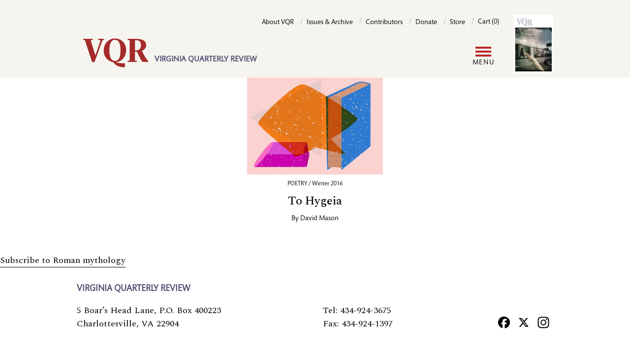

--- FILE ---
content_type: text/html; charset=UTF-8
request_url: https://www.vqronline.org/tags/roman-mythology
body_size: 5992
content:
<!DOCTYPE html>
<html lang="en" dir="ltr" prefix="og: https://ogp.me/ns#">
  <head>
    <meta charset="utf-8" />
<link rel="canonical" href="https://www.vqronline.org/tags/roman-mythology" />
<meta name="Generator" content="Drupal 10 (https://www.drupal.org); Commerce 2" />
<meta name="MobileOptimized" content="width" />
<meta name="HandheldFriendly" content="true" />
<meta name="viewport" content="width=device-width, initial-scale=1.0" />
<link rel="icon" href="/themes/custom/vqr_d10/favicon.ico" type="image/vnd.microsoft.icon" />
<link rel="alternate" type="application/rss+xml" title="Roman mythology" href="https://www.vqronline.org/taxonomy/term/3084/feed" />
<script>window.a2a_config=window.a2a_config||{};a2a_config.callbacks=[];a2a_config.overlays=[];a2a_config.templates={};a2a_config.icon_color = "transparent,black";

a2a_config.templates.email = {
    subject: "Check this out: ${title}",
    body: "Click the link:\n${link}",
};

a2a_config.templates.twitter = {
    text: "Reading: ${title} ${link}",
    hashtags: "sharing,social",
    related: "AddToAny,Twitter",
};
a2a_config.thanks = {
    postShare: true,
    ad: false,
};</script>

    <title>Roman mythology | VQR</title>
    <link rel="stylesheet" media="all" href="/sites/default/files/css/css_McLEzEg4LkYq0YzUbJ3Q870P8JgtRGhsxZ6V8HMeF9c.css?delta=0&amp;language=en&amp;theme=vqr_d10&amp;include=[base64]" />
<link rel="stylesheet" media="all" href="/sites/default/files/css/css_uWbJjjnKKP15X2RBwaL_260tvS2Jq1MAJSWgnFrcUsU.css?delta=1&amp;language=en&amp;theme=vqr_d10&amp;include=[base64]" />

    <script type="application/json" data-drupal-selector="drupal-settings-json">{"path":{"baseUrl":"\/","pathPrefix":"","currentPath":"taxonomy\/term\/3084","currentPathIsAdmin":false,"isFront":false,"currentLanguage":"en"},"pluralDelimiter":"\u0003","suppressDeprecationErrors":true,"gtag":{"tagId":"","consentMode":false,"otherIds":[],"events":[],"additionalConfigInfo":[]},"ajaxPageState":{"libraries":"[base64]","theme":"vqr_d10","theme_token":null},"ajaxTrustedUrl":{"\/search":true},"gtm":{"tagId":null,"settings":{"data_layer":"dataLayer","include_classes":false,"allowlist_classes":"","blocklist_classes":"","include_environment":false,"environment_id":"","environment_token":""},"tagIds":["GTM-5DX9TG"]},"user":{"uid":0,"permissionsHash":"004854254b58ec6e15eacb98b1996acef05f852d9a9a56d587b7cb980a0d4de4"}}</script>
<script src="/sites/default/files/js/js_-Cgw2lC9LSSC000CFuL5QXEqdYOzSq1G6pgF2_Km_7k.js?scope=header&amp;delta=0&amp;language=en&amp;theme=vqr_d10&amp;include=eJxdyFEKwjAQhOELhUZPtEyTadAmWd0spb29FUTQl5_5Bjm7oh8RnzEtpt3DTHeacH_oYJblVk-OWNhpqCFpa7RESTCP78hcNa2hqJZKcZRYzvx7wh3779nC9jTJ10ucMfjFYNKeYYd0bC8oXT_Q"></script>
<script src="/modules/contrib/google_tag/js/gtag.js?t8ro43"></script>
<script src="/modules/contrib/google_tag/js/gtm.js?t8ro43"></script>

  </head>
  <body class="path-taxonomy">
        <a href="#main-content" class="visually-hidden focusable skip-link">
      Skip to main content
    </a>
    <noscript><iframe src="https://www.googletagmanager.com/ns.html?id=GTM-5DX9TG"
                  height="0" width="0" style="display:none;visibility:hidden"></iframe></noscript>

      <div class="dialog-off-canvas-main-canvas" data-off-canvas-main-canvas>
      <header class="bg-cream pt-[30px] relative after:content-[''] xl:after:content-none after:absolute after:top-0 after:bottom-0 after:left-0 after:right-0 after:bg-cream after:z-[19]">
    <div class="container flex xl:flex-row xl:justify-between flex-col">

          <!-- include '@pages/region.twig' -->
<!-- include '@organisms/site/branding/branding.twig' -->
<div id="site-branding" class="z-20 xl:order-1 order-2">
      <a href="/" rel="home" class="site-logo border-0 hover:border-0 focus:border-0"><img class="inline-block" src="/themes/custom/vqr_d10/images/VQR-web-logo-02.svg" alt="Home" /></a>
        <div class="site-slogan hidden md:inline-block w-[224px] ml-2 align-bottom pb-[6px] text-base text-purple uppercase font-bold font-sans leading-[120%]">VIRGINIA QUARTERLY REVIEW</div>
  </div>

  
          <!-- include '@pages/region.twig' -->
<!-- include '@molecules/navigation/utility-nav/utility-nav-block.twig' -->
<nav role="navigation" aria-labelledby="block-vqr-d10-utility-menu" id="block-vqr-d10-utility" class="block block-menu navigation menu--utility xl:order-2 order-1 z-20">
            
  <h2 class="visually-hidden" id="block-vqr-d10-utility-menu">Utility</h2>
  

        
    <!-- include '@molecules/navigation/utility-nav/utility-nav.twig' -->
     <ul class="utility-nav xl:float-none md:float-right" aria-label="Utility menu">
          <li class="utiltiy-nav__item md:after:content-['/'] md:after:text-purple-200 md:after:mx-2 xl:pb-0 md:pb-[20px]">
        <a class="utility-nav__link text-sm font-sans no-underline border-b-0" href="/about-vqr">About VQR</a>
      </li>
          <li class="utiltiy-nav__item md:after:content-['/'] md:after:text-purple-200 md:after:mx-2 xl:pb-0 md:pb-[20px]">
        <a class="utility-nav__link text-sm font-sans no-underline border-b-0" href="/issues">Issues &amp; Archive</a>
      </li>
          <li class="utiltiy-nav__item md:after:content-['/'] md:after:text-purple-200 md:after:mx-2 xl:pb-0 md:pb-[20px]">
        <a class="utility-nav__link text-sm font-sans no-underline border-b-0" href="/contributors">Contributors</a>
      </li>
          <li class="utiltiy-nav__item md:after:content-['/'] md:after:text-purple-200 md:after:mx-2 xl:pb-0 md:pb-[20px]">
        <a class="utility-nav__link text-sm font-sans no-underline border-b-0" href="/donate">Donate</a>
      </li>
          <li class="utiltiy-nav__item md:after:content-['/'] md:after:text-purple-200 md:after:mx-2 xl:pb-0 md:pb-[20px]">
        <a class="utility-nav__link text-sm font-sans no-underline border-b-0" href="/store">Store</a>
      </li>
        <li class="utiltiy-nav__item">
      <!-- include '@organisms/site/block/block-bare.twig' -->
<div class="cart--cart-block inline-block">
  <div class="cart-block--summary">
            <a class="cart-block--link__expand utility-nav__link text-sm font-sans no-underline border-b-0" href="/cart">
      <span class="cart-block--summary__count">Cart (0)</span>
    </a>
  </div>
  </div>


    </li>
  </ul>



  </nav>

  
    </div>

    <div class="container pt-[20px] xl:py-5 relative flex items-center">
      <div class="grow">
          <!-- include '@pages/region.twig' -->
<!-- include '@organisms/site/block/system-menu-block.twig' -->
<nav role="navigation" aria-labelledby="block-vqr-d10-main-menu-menu" id="block-vqr-d10-main-menu" class="block block-menu navigation menu--main">
            
  <h2 class="visually-hidden" id="block-vqr-d10-main-menu-menu">Main navigation</h2>
  

        <!-- include '@molecules/navigation/main-nav/simplenav.twig' -->

<!-- Mobile display toggle -->
<input class="menutoggle__checkbox" type="checkbox" id="togglebox"/>
<label class="menutoggle__label" for="togglebox">
  <span class="menutoggle__icon"></span>
  <span class="menutoggle__text">Menu</span>
</label>

<div class="simplenav__wrapper">
  <ul class="simplenav">
          <li class="simplenav__item xl:after:content-['/'] xl:after:text-purple-200 xl:after:ml-3">
        <a class="simplenav__link" href="/online/essays ">Essays</a>
      </li>
          <li class="simplenav__item xl:after:content-['/'] xl:after:text-purple-200 xl:after:ml-3">
        <a class="simplenav__link" href="/online/fiction ">Fiction</a>
      </li>
          <li class="simplenav__item xl:after:content-['/'] xl:after:text-purple-200 xl:after:ml-3">
        <a class="simplenav__link" href="/online/reporting ">Reporting</a>
      </li>
          <li class="simplenav__item xl:after:content-['/'] xl:after:text-purple-200 xl:after:ml-3">
        <a class="simplenav__link" href="/online/poetry ">Poetry</a>
      </li>
          <li class="simplenav__item xl:after:content-['/'] xl:after:text-purple-200 xl:after:ml-3">
        <a class="simplenav__link" href="/online/portfolios ">Portfolios</a>
      </li>
          <li class="simplenav__item xl:after:content-['/'] xl:after:text-purple-200 xl:after:ml-3">
        <a class="simplenav__link" href="/online/columns ">Columns</a>
      </li>
          <li class="simplenav__item ">
        <a class="simplenav__link" href="/online/special-projects ">Special projects</a>
      </li>
              <li class="simplenav__item">


    <!-- include '@molecules/navigation/secondary-nav/secondary-nav.twig' -->
    <ul class="secondary-nav mb-4 xl:mb-0" aria-label="Seondary menu">
    <li class="block xl:hidden">
      <!-- include '@pages/region.twig' -->
<div class="views-exposed-form bef-exposed-form block block-views block-views-exposed-filter-blocksite-search-search-page" data-drupal-selector="views-exposed-form-site-search-search-page" id="block-vqr-d10-exposedformsite-searchsearch-page">
  
    
      <!-- include '@molecules/forms/form.twig' -->
<form action="/search" method="get" id="views-exposed-form-site-search-search-page" accept-charset="UTF-8">
  <div class="form--inline clearfix">
  <div class="js-form-item form-item js-form-type-textfield form-type-textfield js-form-item-fulltext-search form-item-fulltext-search">
      <label for="edit-fulltext-search">Enter your keywords</label>
        <!-- include '@atoms/form-elements/input.twig' -->
<input data-drupal-selector="edit-fulltext-search" type="text" id="edit-fulltext-search" name="fulltext-search" value="" size="30" maxlength="128" placeholder="Search" class="form-text form-input py-2 px-2 border-1 border-purple-200" />

        </div>
<div data-drupal-selector="edit-actions" class="form-actions js-form-wrapper form-wrapper" id="edit-actions"><!-- include '@atoms/form-elements/submit.twig' -->
  
<input data-drupal-selector="edit-submit-site-search" type="submit" id="edit-submit-site-search" value="Search" class="button js-form-submit form-submit inline-block bg-black text-white uppercase font-normal tracking-widest no-underline border-1 pt-3 pb-2 px-6 rounded-full mb-[20px]" />
</div>

</div>

</form>

  </div>

    </li>
    <li class="hidden xl:inline-block menu-item my-1 mr-4">
      <button class="button button-secondary" type="button" aria-expanded="true" aria-controls="id_search_form">Search</button>
    </li>
              <li class="button button-secondary menu-item my-1">
      <a href="/user/login?destination=/tags/roman-mythology" data-drupal-link-query="{&quot;destination&quot;:&quot;\/tags\/roman-mythology&quot;}" data-drupal-link-system-path="user/login">Log in</a>
    </li>
    </ul>


</li>
      <li class="simplenav__item">
    <!-- include '@molecules/navigation/utility-nav/utility-nav.twig' -->
     <ul class="utility-nav xl:float-none md:float-right" aria-label="Utility menu">
          <li class="utiltiy-nav__item md:after:content-['/'] md:after:text-purple-200 md:after:mx-2 xl:pb-0 md:pb-[20px]">
        <a class="utility-nav__link text-sm font-sans no-underline border-b-0" href="/about-vqr">About VQR</a>
      </li>
          <li class="utiltiy-nav__item md:after:content-['/'] md:after:text-purple-200 md:after:mx-2 xl:pb-0 md:pb-[20px]">
        <a class="utility-nav__link text-sm font-sans no-underline border-b-0" href="/issues">Issues &amp; Archive</a>
      </li>
          <li class="utiltiy-nav__item md:after:content-['/'] md:after:text-purple-200 md:after:mx-2 xl:pb-0 md:pb-[20px]">
        <a class="utility-nav__link text-sm font-sans no-underline border-b-0" href="/contributors">Contributors</a>
      </li>
          <li class="utiltiy-nav__item md:after:content-['/'] md:after:text-purple-200 md:after:mx-2 xl:pb-0 md:pb-[20px]">
        <a class="utility-nav__link text-sm font-sans no-underline border-b-0" href="/donate">Donate</a>
      </li>
          <li class="utiltiy-nav__item md:after:content-['/'] md:after:text-purple-200 md:after:mx-2 xl:pb-0 md:pb-[20px]">
        <a class="utility-nav__link text-sm font-sans no-underline border-b-0" href="/store">Store</a>
      </li>
        <li class="utiltiy-nav__item">
      <!-- include '@organisms/site/block/block-bare.twig' -->
<div class="cart--cart-block inline-block">
  <div class="cart-block--summary">
            <a class="cart-block--link__expand utility-nav__link text-sm font-sans no-underline border-b-0" href="/cart">
      <span class="cart-block--summary__count">Cart (0)</span>
    </a>
  </div>
  </div>


    </li>
  </ul>


</li>
      </ul>
</div>

  </nav>

        </div>

      <div class="shrink">
          <!-- include '@pages/region.twig' -->
<!-- include '@organisms/site/block/system-menu-block.twig' -->
<nav role="navigation" aria-labelledby="block-vqr-d10-account-menu-menu" id="block-vqr-d10-account-menu" class="block block-menu navigation menu--account">
            
  <h2 class="visually-hidden" id="block-vqr-d10-account-menu-menu">User account menu</h2>
  

        


    <!-- include '@molecules/navigation/secondary-nav/secondary-nav.twig' -->
    <ul class="secondary-nav mb-4 xl:mb-0" aria-label="Seondary menu">
    <li class="block xl:hidden">
      <!-- include '@pages/region.twig' -->
<div class="views-exposed-form bef-exposed-form block block-views block-views-exposed-filter-blocksite-search-search-page" data-drupal-selector="views-exposed-form-site-search-search-page" id="block-vqr-d10-exposedformsite-searchsearch-page">
  
    
      <!-- include '@molecules/forms/form.twig' -->
<form action="/search" method="get" id="views-exposed-form-site-search-search-page" accept-charset="UTF-8">
  <div class="form--inline clearfix">
  <div class="js-form-item form-item js-form-type-textfield form-type-textfield js-form-item-fulltext-search form-item-fulltext-search">
      <label for="edit-fulltext-search">Enter your keywords</label>
        <!-- include '@atoms/form-elements/input.twig' -->
<input data-drupal-selector="edit-fulltext-search" type="text" id="edit-fulltext-search" name="fulltext-search" value="" size="30" maxlength="128" placeholder="Search" class="form-text form-input py-2 px-2 border-1 border-purple-200" />

        </div>
<div data-drupal-selector="edit-actions" class="form-actions js-form-wrapper form-wrapper" id="edit-actions"><!-- include '@atoms/form-elements/submit.twig' -->
  
<input data-drupal-selector="edit-submit-site-search" type="submit" id="edit-submit-site-search" value="Search" class="button js-form-submit form-submit inline-block bg-black text-white uppercase font-normal tracking-widest no-underline border-1 pt-3 pb-2 px-6 rounded-full mb-[20px]" />
</div>

</div>

</form>

  </div>

    </li>
    <li class="hidden xl:inline-block menu-item my-1 mr-4">
      <button class="button button-secondary" type="button" aria-expanded="true" aria-controls="id_search_form">Search</button>
    </li>
              <li class="button button-secondary menu-item my-1">
      <a href="/user/login?destination=/tags/roman-mythology" data-drupal-link-query="{&quot;destination&quot;:&quot;\/tags\/roman-mythology&quot;}" data-drupal-link-system-path="user/login">Log in</a>
    </li>
    </ul>



  </nav>

        </div>

      <div class="shrink pl-[20px] current-issue-cover">
        <!-- include '@organisms/issue/current-issue-cover-block.twig' -->
<div>
  <a href="/product/336">
    <!-- include '@atoms/media/media-resize.twig' -->
<article class="media media--type-image media--view-mode-cke-media-resize-small">
  
      <!-- include '@atoms/field/field.twig' -->

  <div>
    <div class="visually-hidden">Image</div>
              <div class="field__item">  <!-- include '@atoms/images/image.twig' -->
  <img loading="lazy" src="/sites/default/files/styles/cke_media_resize_small/public/2025-11/CVR-Summer2025.jpg?itok=5lYmho5E" width="200" height="296" alt="Cover photo by Lynn Johnson. Portraits of women of Librino as public art installation on side of a roadway. Cover photo by Lynn Johnson." class="image-style-cke-media-resize-small" />


</div>
          </div>

      </article>

  </a>
</div>

      </div>

    </div>


    <div class="container search-form" id="id_search_form">
          <!-- include '@pages/region.twig' -->
<div class="views-exposed-form bef-exposed-form block block-views block-views-exposed-filter-blocksite-search-search-page" data-drupal-selector="views-exposed-form-site-search-search-page" id="block-vqr-d10-exposedformsite-searchsearch-page">
  
    
      <!-- include '@molecules/forms/form.twig' -->
<form action="/search" method="get" id="views-exposed-form-site-search-search-page" accept-charset="UTF-8">
  <div class="form--inline clearfix">
  <div class="js-form-item form-item js-form-type-textfield form-type-textfield js-form-item-fulltext-search form-item-fulltext-search">
      <label for="edit-fulltext-search">Enter your keywords</label>
        <!-- include '@atoms/form-elements/input.twig' -->
<input data-drupal-selector="edit-fulltext-search" type="text" id="edit-fulltext-search" name="fulltext-search" value="" size="30" maxlength="128" placeholder="Search" class="form-text form-input py-2 px-2 border-1 border-purple-200" />

        </div>
<div data-drupal-selector="edit-actions" class="form-actions js-form-wrapper form-wrapper" id="edit-actions"><!-- include '@atoms/form-elements/submit.twig' -->
  
<input data-drupal-selector="edit-submit-site-search" type="submit" id="edit-submit-site-search" value="Search" class="button js-form-submit form-submit inline-block bg-black text-white uppercase font-normal tracking-widest no-underline border-1 pt-3 pb-2 px-6 rounded-full mb-[20px]" />
</div>

</div>

</form>

  </div>

      </div>

  </header>

      <!-- include '@pages/region.twig' -->

  


      
  
  <main class="relative">
    <a id="main-content" tabindex="-1"></a>

    <div class="main-content">
          <!-- include '@pages/region.twig' -->
<div data-drupal-messages-fallback class="hidden"></div><div id="block-vqr-d10-content" class="block block-system block-system-main-block">
  
    
      <div class="views-element-container"><div class="view view-taxonomy-term view-id-taxonomy_term view-display-id-page_1 js-view-dom-id-957abbfcab5115527f0daecc9ed834b97efe5da09e30babc28d2cbb68d58c004">
  
    
      <div class="view-header">
      <div id="taxonomy-term-3084" class="taxonomy-term vocabulary-tags">
  
    
  <div class="content">
    
  </div>
</div>

    </div>
      
      <div class="view-content">
          <div class="views-row"><!-- include '@organisms/story/story-teaser.twig' -->
<div class="story-teaser flex flex-col items-center mb-[40px]">

  <div class="story-teaser--image mb-[10px]">
          <a href="/winter-2016/poetry/hygeia"><img class="placeholder" src="/themes/custom/vqr_d10/images/placeholder.jpg" alt="VQR placeholder image" width="833" height="833"></a>
      </div>

  <div class="story-teaser--issue font-sans text-xs pb-[10px]">
    POETRY
     / 
    Winter 2016
  </div>

  <h2 class="story-teaser--title text-[24px] text-center mb-[10px]"><a class="no-underline border-transparent border-b-3" href="/winter-2016/poetry/hygeia">To Hygeia</a></h2>

  <div class="story-teaser--byline text-sm font-sans pb-[20px] flex justify-center flex-wrap">
                              <!-- include '@organisms/story/contributor-by-line.twig' -->
  <span class="primary shrink-0">
  By <a class="no-underline border-0" href="/people/david-mason">David Mason</a></span>
      </div>

</div>
</div>

    </div>
  
      
              <div class="feed-icons">
      <a href="https://www.vqronline.org/taxonomy/term/3084/feed" class="feed-icon">
  Subscribe to Roman mythology
</a>

    </div>
  </div>
</div>

  </div>

      </div>

  </main>
    
  <footer class="footer">
    <div class="container">

      <div class="lg:flex justify-between items-end py-8">
        <div class="col_left mb-[20px] lg:mb-0">
          <div class="font-sans font-bold uppercase mb-4 text-purple">Virginia Quarterly Review</div>
          <div>5 Boar’s Head Lane, P.O. Box 400223</div>
          <div>Charlottesville, VA 22904</div>
        </div>
        <div class="col_middle mb-[20px] lg:mb-0">
          <div>Tel: 434-924-3675</div>
          <div>Fax: 434-924-1397</div>
        </div>
        <div class="col_right">
                    <!-- include '@pages/region.twig' -->
<div id="block-vqr-d10-addtoanyfollowbuttons" class="block block-addtoany block-addtoany-follow-block">
  
    
      
<span class="a2a_kit a2a_kit_size_32 a2a_follow addtoany_list"><a class="a2a_button_facebook" href="https://www.facebook.com/vqreview" aria-label="Facebook"></a><a class="a2a_button_x" href="https://twitter.com/vqr" aria-label="X"></a><a class="a2a_button_instagram" href="https://www.instagram.com/vqreview/?hl=en" aria-label="Instagram"></a></span>

  </div>

              </div>
      </div>

      <div class="lg:flex justify-between items-end py-4">
        <div class="text-xs mb-[20px] lg:mb-0">Copyright ©2024 The Virginia Quarterly Review. All rights reserved. / <a class="font-sans font-bold uppercase mb-4 text-purple" href="/about-vqr/contact-us">Contact VQR</a> / <a class="font-sans font-bold uppercase mb-4 text-purple" href="/privacy-policy">Privacy policy</a></div>
        <div>
          <a class="footer-logo" href="https://www.virginia.edu/" rel="home">
            <img src="/themes/custom/vqr_d10/images/uva-logo.svg" alt="Home">
          </a>
        </div>
      </div>
    </div>
  </footer>

  </div>

    
    <script src="/sites/default/files/js/js_IBofOatajtSwnsi7I9qqCh7f1A-TEvVGaLiGGFbhsyY.js?scope=footer&amp;delta=0&amp;language=en&amp;theme=vqr_d10&amp;include=eJxdyFEKwjAQhOELhUZPtEyTadAmWd0spb29FUTQl5_5Bjm7oh8RnzEtpt3DTHeacH_oYJblVk-OWNhpqCFpa7RESTCP78hcNa2hqJZKcZRYzvx7wh3779nC9jTJ10ucMfjFYNKeYYd0bC8oXT_Q"></script>
<script src="https://static.addtoany.com/menu/page.js" defer></script>
<script src="/sites/default/files/js/js_xI9XAoBmG3Ic54VyaRbeWAsBKG8NG-ZlsasGpotmeO0.js?scope=footer&amp;delta=2&amp;language=en&amp;theme=vqr_d10&amp;include=eJxdyFEKwjAQhOELhUZPtEyTadAmWd0spb29FUTQl5_5Bjm7oh8RnzEtpt3DTHeacH_oYJblVk-OWNhpqCFpa7RESTCP78hcNa2hqJZKcZRYzvx7wh3779nC9jTJ10ucMfjFYNKeYYd0bC8oXT_Q"></script>

  </body>
</html>
